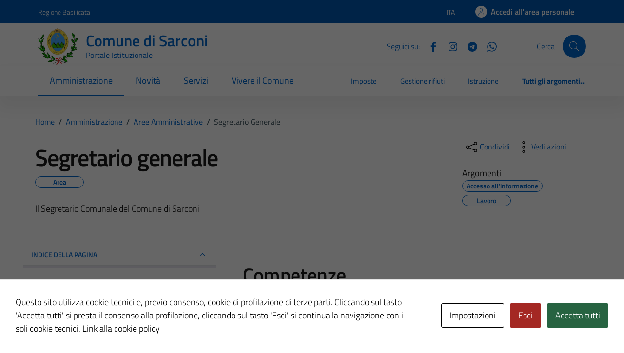

--- FILE ---
content_type: text/css
request_url: https://comune.sarconi.potenza.it/wp-content/themes/design-comuni-wordpress-theme/assets/css/fonts.css?ver=6.9
body_size: 235
content:
@font-face{font-family:'Titillium Web';font-style:normal;font-weight:300;src:url('../fonts/Titillium_Web/titillium-web-v10-latin-ext_latin-300.eot');src:local(''),url('../fonts/Titillium_Web/titillium-web-v10-latin-ext_latin-300.eot?#iefix') format('embedded-opentype'),url('../fonts/Titillium_Web/titillium-web-v10-latin-ext_latin-300.woff2') format('woff2'),url('../fonts/Titillium_Web/titillium-web-v10-latin-ext_latin-300.woff') format('woff'),url('../fonts/Titillium_Web/titillium-web-v10-latin-ext_latin-300.ttf') format('truetype'),url('../fonts/Titillium_Web/titillium-web-v10-latin-ext_latin-300.svg#TitilliumWeb') format('svg')}@font-face{font-family:'Titillium Web';font-style:italic;font-weight:300;src:url('../fonts/Titillium_Web/titillium-web-v10-latin-ext_latin-300italic.eot');src:local(''),url('../fonts/Titillium_Web/titillium-web-v10-latin-ext_latin-300italic.eot?#iefix') format('embedded-opentype'),url('../fonts/Titillium_Web/titillium-web-v10-latin-ext_latin-300italic.woff2') format('woff2'),url('../fonts/Titillium_Web/titillium-web-v10-latin-ext_latin-300italic.woff') format('woff'),url('../fonts/Titillium_Web/titillium-web-v10-latin-ext_latin-300italic.ttf') format('truetype'),url('../fonts/Titillium_Web/titillium-web-v10-latin-ext_latin-300italic.svg#TitilliumWeb') format('svg')}@font-face{font-family:'Titillium Web';font-style:normal;font-weight:400;src:url('../fonts/Titillium_Web/titillium-web-v10-latin-ext_latin-regular.eot');src:local(''),url('../fonts/Titillium_Web/titillium-web-v10-latin-ext_latin-regular.eot?#iefix') format('embedded-opentype'),url('../fonts/Titillium_Web/titillium-web-v10-latin-ext_latin-regular.woff2') format('woff2'),url('../fonts/Titillium_Web/titillium-web-v10-latin-ext_latin-regular.woff') format('woff'),url('../fonts/Titillium_Web/titillium-web-v10-latin-ext_latin-regular.ttf') format('truetype'),url('../fonts/Titillium_Web/titillium-web-v10-latin-ext_latin-regular.svg#TitilliumWeb') format('svg')}@font-face{font-family:'Titillium Web';font-style:italic;font-weight:400;src:url('../fonts/Titillium_Web/titillium-web-v10-latin-ext_latin-italic.eot');src:local(''),url('../fonts/Titillium_Web/titillium-web-v10-latin-ext_latin-italic.eot?#iefix') format('embedded-opentype'),url('../fonts/Titillium_Web/titillium-web-v10-latin-ext_latin-italic.woff2') format('woff2'),url('../fonts/Titillium_Web/titillium-web-v10-latin-ext_latin-italic.woff') format('woff'),url('../fonts/Titillium_Web/titillium-web-v10-latin-ext_latin-italic.ttf') format('truetype'),url('../fonts/Titillium_Web/titillium-web-v10-latin-ext_latin-italic.svg#TitilliumWeb') format('svg')}@font-face{font-family:'Titillium Web';font-style:normal;font-weight:700;src:url('../fonts/Titillium_Web/titillium-web-v10-latin-ext_latin-700.eot');src:local(''),url('../fonts/Titillium_Web/titillium-web-v10-latin-ext_latin-700.eot?#iefix') format('embedded-opentype'),url('../fonts/Titillium_Web/titillium-web-v10-latin-ext_latin-700.woff2') format('woff2'),url('../fonts/Titillium_Web/titillium-web-v10-latin-ext_latin-700.woff') format('woff'),url('../fonts/Titillium_Web/titillium-web-v10-latin-ext_latin-700.ttf') format('truetype'),url('../fonts/Titillium_Web/titillium-web-v10-latin-ext_latin-700.svg#TitilliumWeb') format('svg')}@font-face{font-family:'Titillium Web';font-style:italic;font-weight:700;src:url('../fonts/Titillium_Web/titillium-web-v10-latin-ext_latin-700italic.eot');src:local(''),url('../fonts/Titillium_Web/titillium-web-v10-latin-ext_latin-700italic.eot?#iefix') format('embedded-opentype'),url('../fonts/Titillium_Web/titillium-web-v10-latin-ext_latin-700italic.woff2') format('woff2'),url('../fonts/Titillium_Web/titillium-web-v10-latin-ext_latin-700italic.woff') format('woff'),url('../fonts/Titillium_Web/titillium-web-v10-latin-ext_latin-700italic.ttf') format('truetype'),url('../fonts/Titillium_Web/titillium-web-v10-latin-ext_latin-700italic.svg#TitilliumWeb') format('svg')}@font-face{font-family:'Titillium Web';font-style:normal;font-weight:600;src:url('../fonts/Titillium_Web/titillium-web-v10-latin-ext_latin-600.eot');src:local(''),url('../fonts/Titillium_Web/titillium-web-v10-latin-ext_latin-600.eot?#iefix') format('embedded-opentype'),url('../fonts/Titillium_Web/titillium-web-v10-latin-ext_latin-600.woff2') format('woff2'),url('../fonts/Titillium_Web/titillium-web-v10-latin-ext_latin-600.woff') format('woff'),url('../fonts/Titillium_Web/titillium-web-v10-latin-ext_latin-600.ttf') format('truetype'),url('../fonts/Titillium_Web/titillium-web-v10-latin-ext_latin-600.svg#TitilliumWeb') format('svg')}@font-face{font-family:'Titillium Web';font-style:italic;font-weight:600;src:url('../fonts/Titillium_Web/titillium-web-v10-latin-ext_latin-600italic.eot');src:local(''),url('../fonts/Titillium_Web/titillium-web-v10-latin-ext_latin-600italic.eot?#iefix') format('embedded-opentype'),url('../fonts/Titillium_Web/titillium-web-v10-latin-ext_latin-600italic.woff2') format('woff2'),url('../fonts/Titillium_Web/titillium-web-v10-latin-ext_latin-600italic.woff') format('woff'),url('../fonts/Titillium_Web/titillium-web-v10-latin-ext_latin-600italic.ttf') format('truetype'),url('../fonts/Titillium_Web/titillium-web-v10-latin-ext_latin-600italic.svg#TitilliumWeb') format('svg')}@font-face{font-family:Lora;font-style:normal;font-weight:400;src:url('../fonts/Lora/lora-v20-latin-ext_latin-regular.eot');src:local(''),url('../fonts/Lora/lora-v20-latin-ext_latin-regular.eot?#iefix') format('embedded-opentype'),url('../fonts/Lora/lora-v20-latin-ext_latin-regular.woff2') format('woff2'),url('../fonts/Lora/lora-v20-latin-ext_latin-regular.woff') format('woff'),url('../fonts/Lora/lora-v20-latin-ext_latin-regular.ttf') format('truetype'),url('../fonts/Lora/lora-v20-latin-ext_latin-regular.svg#Lora') format('svg')}@font-face{font-family:Lora;font-style:normal;font-weight:700;src:url('../fonts/Lora/lora-v20-latin-ext_latin-700.eot');src:local(''),url('../fonts/Lora/lora-v20-latin-ext_latin-700.eot?#iefix') format('embedded-opentype'),url('../fonts/Lora/lora-v20-latin-ext_latin-700.woff2') format('woff2'),url('../fonts/Lora/lora-v20-latin-ext_latin-700.woff') format('woff'),url('../fonts/Lora/lora-v20-latin-ext_latin-700.ttf') format('truetype'),url('../fonts/Lora/lora-v20-latin-ext_latin-700.svg#Lora') format('svg')}@font-face{font-family:Lora;font-style:italic;font-weight:400;src:url('../fonts/Lora/lora-v20-latin-ext_latin-italic.eot');src:local(''),url('../fonts/Lora/lora-v20-latin-ext_latin-italic.eot?#iefix') format('embedded-opentype'),url('../fonts/Lora/lora-v20-latin-ext_latin-italic.woff2') format('woff2'),url('../fonts/Lora/lora-v20-latin-ext_latin-italic.woff') format('woff'),url('../fonts/Lora/lora-v20-latin-ext_latin-italic.ttf') format('truetype'),url('../fonts/Lora/lora-v20-latin-ext_latin-italic.svg#Lora') format('svg')}@font-face{font-family:Lora;font-style:italic;font-weight:700;src:url('../fonts/Lora/lora-v20-latin-ext_latin-700italic.eot');src:local(''),url('../fonts/Lora/lora-v20-latin-ext_latin-700italic.eot?#iefix') format('embedded-opentype'),url('../fonts/Lora/lora-v20-latin-ext_latin-700italic.woff2') format('woff2'),url('../fonts/Lora/lora-v20-latin-ext_latin-700italic.woff') format('woff'),url('../fonts/Lora/lora-v20-latin-ext_latin-700italic.ttf') format('truetype'),url('../fonts/Lora/lora-v20-latin-ext_latin-700italic.svg#Lora') format('svg')}@font-face{font-family:'Roboto Mono';font-style:normal;font-weight:400;src:url('../fonts/Roboto_Mono/roboto-mono-v13-latin-ext_latin-regular.eot');src:local(''),url('../fonts/Roboto_Mono/roboto-mono-v13-latin-ext_latin-regular.eot?#iefix') format('embedded-opentype'),url('../fonts/Roboto_Mono/roboto-mono-v13-latin-ext_latin-regular.woff2') format('woff2'),url('../fonts/Roboto_Mono/roboto-mono-v13-latin-ext_latin-regular.woff') format('woff'),url('../fonts/Roboto_Mono/roboto-mono-v13-latin-ext_latin-regular.ttf') format('truetype'),url('../fonts/Roboto_Mono/roboto-mono-v13-latin-ext_latin-regular.svg#RobotoMono') format('svg')}@font-face{font-family:'Roboto Mono';font-style:normal;font-weight:700;src:url('../fonts/Roboto_Mono/roboto-mono-v13-latin-ext_latin-700.eot');src:local(''),url('../fonts/Roboto_Mono/roboto-mono-v13-latin-ext_latin-700.eot?#iefix') format('embedded-opentype'),url('../fonts/Roboto_Mono/roboto-mono-v13-latin-ext_latin-700.woff2') format('woff2'),url('../fonts/Roboto_Mono/roboto-mono-v13-latin-ext_latin-700.woff') format('woff'),url('../fonts/Roboto_Mono/roboto-mono-v13-latin-ext_latin-700.ttf') format('truetype'),url('../fonts/Roboto_Mono/roboto-mono-v13-latin-ext_latin-700.svg#RobotoMono') format('svg')}@font-face{font-family:'Roboto Mono';font-style:italic;font-weight:400;src:url('../fonts/Roboto_Mono/roboto-mono-v13-latin-ext_latin-italic.eot');src:local(''),url('../fonts/Roboto_Mono/roboto-mono-v13-latin-ext_latin-italic.eot?#iefix') format('embedded-opentype'),url('../fonts/Roboto_Mono/roboto-mono-v13-latin-ext_latin-italic.woff2') format('woff2'),url('../fonts/Roboto_Mono/roboto-mono-v13-latin-ext_latin-italic.woff') format('woff'),url('../fonts/Roboto_Mono/roboto-mono-v13-latin-ext_latin-italic.ttf') format('truetype'),url('../fonts/Roboto_Mono/roboto-mono-v13-latin-ext_latin-italic.svg#RobotoMono') format('svg')}@font-face{font-family:'Roboto Mono';font-style:italic;font-weight:700;src:url('../fonts/Roboto_Mono/roboto-mono-v13-latin-ext_latin-700italic.eot');src:local(''),url('../fonts/Roboto_Mono/roboto-mono-v13-latin-ext_latin-700italic.eot?#iefix') format('embedded-opentype'),url('../fonts/Roboto_Mono/roboto-mono-v13-latin-ext_latin-700italic.woff2') format('woff2'),url('../fonts/Roboto_Mono/roboto-mono-v13-latin-ext_latin-700italic.woff') format('woff'),url('../fonts/Roboto_Mono/roboto-mono-v13-latin-ext_latin-700italic.ttf') format('truetype'),url('../fonts/Roboto_Mono/roboto-mono-v13-latin-ext_latin-700italic.svg#RobotoMono') format('svg')}